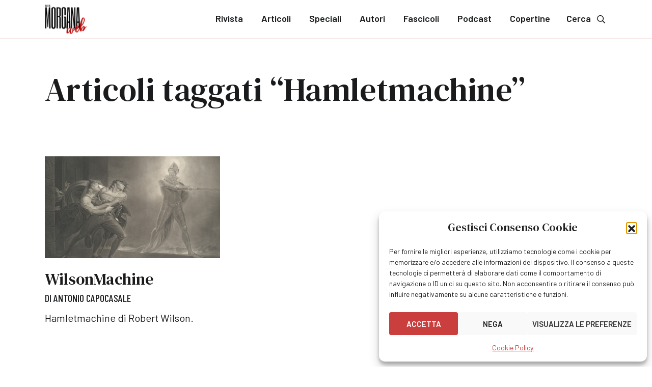

--- FILE ---
content_type: text/html; charset=UTF-8
request_url: https://www.fatamorganaweb.it/tag/hamletmachine/
body_size: 10384
content:
	<!doctype html>
<!--[if lt IE 9]><html class="no-js no-svg ie lt-ie9 lt-ie8 lt-ie7" lang="it-IT"> <![endif]-->
<!--[if IE 9]><html class="no-js no-svg ie ie9 lt-ie9 lt-ie8" lang="it-IT"> <![endif]-->
<!--[if gt IE 9]><!--><html class="no-js no-svg" lang="it-IT"> <!--<![endif]-->
<head>
    <meta charset="UTF-8" />
    <meta name="description" content="">
    <meta http-equiv="Content-Type" content="text/html; charset=UTF-8" />
    <meta http-equiv="X-UA-Compatible" content="IE=edge">
	<meta name="viewport" content="height=device-height, width=device-width, initial-scale=1.0, minimum-scale=1.0, maximum-scale=1.0, user-scalable=no, target-densitydpi=device-dpi">
	<meta name="theme-color" content="#ffffff">
    <meta name='robots' content='index, follow, max-image-preview:large, max-snippet:-1, max-video-preview:-1' />

	<!-- This site is optimized with the Yoast SEO plugin v26.3 - https://yoast.com/wordpress/plugins/seo/ -->
	<title>Hamletmachine &#8211; Fata Morgana Web</title>
	<link rel="canonical" href="https://www.fatamorganaweb.it/tag/hamletmachine/" />
	<meta property="og:locale" content="it_IT" />
	<meta property="og:type" content="article" />
	<meta property="og:title" content="Hamletmachine &#8211; Fata Morgana Web" />
	<meta property="og:url" content="https://www.fatamorganaweb.it/tag/hamletmachine/" />
	<meta property="og:site_name" content="Fata Morgana Web" />
	<meta property="og:image" content="https://www.fatamorganaweb.it/wp-content/uploads/2023/10/fatamorganaweb.png" />
	<meta property="og:image:width" content="1200" />
	<meta property="og:image:height" content="675" />
	<meta property="og:image:type" content="image/png" />
	<meta name="twitter:card" content="summary_large_image" />
	<meta name="twitter:site" content="@FataMorganaWeb" />
	<!-- / Yoast SEO plugin. -->


<link rel='dns-prefetch' href='//www.googletagmanager.com' />
<style id='wp-img-auto-sizes-contain-inline-css' type='text/css'>
img:is([sizes=auto i],[sizes^="auto," i]){contain-intrinsic-size:3000px 1500px}
/*# sourceURL=wp-img-auto-sizes-contain-inline-css */
</style>
<style id='wp-block-library-inline-css' type='text/css'>
:root{--wp-block-synced-color:#7a00df;--wp-block-synced-color--rgb:122,0,223;--wp-bound-block-color:var(--wp-block-synced-color);--wp-editor-canvas-background:#ddd;--wp-admin-theme-color:#007cba;--wp-admin-theme-color--rgb:0,124,186;--wp-admin-theme-color-darker-10:#006ba1;--wp-admin-theme-color-darker-10--rgb:0,107,160.5;--wp-admin-theme-color-darker-20:#005a87;--wp-admin-theme-color-darker-20--rgb:0,90,135;--wp-admin-border-width-focus:2px}@media (min-resolution:192dpi){:root{--wp-admin-border-width-focus:1.5px}}.wp-element-button{cursor:pointer}:root .has-very-light-gray-background-color{background-color:#eee}:root .has-very-dark-gray-background-color{background-color:#313131}:root .has-very-light-gray-color{color:#eee}:root .has-very-dark-gray-color{color:#313131}:root .has-vivid-green-cyan-to-vivid-cyan-blue-gradient-background{background:linear-gradient(135deg,#00d084,#0693e3)}:root .has-purple-crush-gradient-background{background:linear-gradient(135deg,#34e2e4,#4721fb 50%,#ab1dfe)}:root .has-hazy-dawn-gradient-background{background:linear-gradient(135deg,#faaca8,#dad0ec)}:root .has-subdued-olive-gradient-background{background:linear-gradient(135deg,#fafae1,#67a671)}:root .has-atomic-cream-gradient-background{background:linear-gradient(135deg,#fdd79a,#004a59)}:root .has-nightshade-gradient-background{background:linear-gradient(135deg,#330968,#31cdcf)}:root .has-midnight-gradient-background{background:linear-gradient(135deg,#020381,#2874fc)}:root{--wp--preset--font-size--normal:16px;--wp--preset--font-size--huge:42px}.has-regular-font-size{font-size:1em}.has-larger-font-size{font-size:2.625em}.has-normal-font-size{font-size:var(--wp--preset--font-size--normal)}.has-huge-font-size{font-size:var(--wp--preset--font-size--huge)}.has-text-align-center{text-align:center}.has-text-align-left{text-align:left}.has-text-align-right{text-align:right}.has-fit-text{white-space:nowrap!important}#end-resizable-editor-section{display:none}.aligncenter{clear:both}.items-justified-left{justify-content:flex-start}.items-justified-center{justify-content:center}.items-justified-right{justify-content:flex-end}.items-justified-space-between{justify-content:space-between}.screen-reader-text{border:0;clip-path:inset(50%);height:1px;margin:-1px;overflow:hidden;padding:0;position:absolute;width:1px;word-wrap:normal!important}.screen-reader-text:focus{background-color:#ddd;clip-path:none;color:#444;display:block;font-size:1em;height:auto;left:5px;line-height:normal;padding:15px 23px 14px;text-decoration:none;top:5px;width:auto;z-index:100000}html :where(.has-border-color){border-style:solid}html :where([style*=border-top-color]){border-top-style:solid}html :where([style*=border-right-color]){border-right-style:solid}html :where([style*=border-bottom-color]){border-bottom-style:solid}html :where([style*=border-left-color]){border-left-style:solid}html :where([style*=border-width]){border-style:solid}html :where([style*=border-top-width]){border-top-style:solid}html :where([style*=border-right-width]){border-right-style:solid}html :where([style*=border-bottom-width]){border-bottom-style:solid}html :where([style*=border-left-width]){border-left-style:solid}html :where(img[class*=wp-image-]){height:auto;max-width:100%}:where(figure){margin:0 0 1em}html :where(.is-position-sticky){--wp-admin--admin-bar--position-offset:var(--wp-admin--admin-bar--height,0px)}@media screen and (max-width:600px){html :where(.is-position-sticky){--wp-admin--admin-bar--position-offset:0px}}

/*# sourceURL=wp-block-library-inline-css */
</style><style id='global-styles-inline-css' type='text/css'>
:root{--wp--preset--aspect-ratio--square: 1;--wp--preset--aspect-ratio--4-3: 4/3;--wp--preset--aspect-ratio--3-4: 3/4;--wp--preset--aspect-ratio--3-2: 3/2;--wp--preset--aspect-ratio--2-3: 2/3;--wp--preset--aspect-ratio--16-9: 16/9;--wp--preset--aspect-ratio--9-16: 9/16;--wp--preset--color--black: #000000;--wp--preset--color--cyan-bluish-gray: #abb8c3;--wp--preset--color--white: #ffffff;--wp--preset--color--pale-pink: #f78da7;--wp--preset--color--vivid-red: #cf2e2e;--wp--preset--color--luminous-vivid-orange: #ff6900;--wp--preset--color--luminous-vivid-amber: #fcb900;--wp--preset--color--light-green-cyan: #7bdcb5;--wp--preset--color--vivid-green-cyan: #00d084;--wp--preset--color--pale-cyan-blue: #8ed1fc;--wp--preset--color--vivid-cyan-blue: #0693e3;--wp--preset--color--vivid-purple: #9b51e0;--wp--preset--color--default: #191b1d;--wp--preset--color--red: #cb3e3e;--wp--preset--color--red-accent: #ff4e4e;--wp--preset--color--red-light: #e5dada;--wp--preset--color--red-extra-light: #faf0f0;--wp--preset--color--blue: #ebf3f5;--wp--preset--color--gray-dark: #474c52;--wp--preset--color--gray-medium: #6e7780;--wp--preset--color--gray-light: #c9cfd6;--wp--preset--color--gray-extra-light: #eff2f4;--wp--preset--gradient--vivid-cyan-blue-to-vivid-purple: linear-gradient(135deg,rgb(6,147,227) 0%,rgb(155,81,224) 100%);--wp--preset--gradient--light-green-cyan-to-vivid-green-cyan: linear-gradient(135deg,rgb(122,220,180) 0%,rgb(0,208,130) 100%);--wp--preset--gradient--luminous-vivid-amber-to-luminous-vivid-orange: linear-gradient(135deg,rgb(252,185,0) 0%,rgb(255,105,0) 100%);--wp--preset--gradient--luminous-vivid-orange-to-vivid-red: linear-gradient(135deg,rgb(255,105,0) 0%,rgb(207,46,46) 100%);--wp--preset--gradient--very-light-gray-to-cyan-bluish-gray: linear-gradient(135deg,rgb(238,238,238) 0%,rgb(169,184,195) 100%);--wp--preset--gradient--cool-to-warm-spectrum: linear-gradient(135deg,rgb(74,234,220) 0%,rgb(151,120,209) 20%,rgb(207,42,186) 40%,rgb(238,44,130) 60%,rgb(251,105,98) 80%,rgb(254,248,76) 100%);--wp--preset--gradient--blush-light-purple: linear-gradient(135deg,rgb(255,206,236) 0%,rgb(152,150,240) 100%);--wp--preset--gradient--blush-bordeaux: linear-gradient(135deg,rgb(254,205,165) 0%,rgb(254,45,45) 50%,rgb(107,0,62) 100%);--wp--preset--gradient--luminous-dusk: linear-gradient(135deg,rgb(255,203,112) 0%,rgb(199,81,192) 50%,rgb(65,88,208) 100%);--wp--preset--gradient--pale-ocean: linear-gradient(135deg,rgb(255,245,203) 0%,rgb(182,227,212) 50%,rgb(51,167,181) 100%);--wp--preset--gradient--electric-grass: linear-gradient(135deg,rgb(202,248,128) 0%,rgb(113,206,126) 100%);--wp--preset--gradient--midnight: linear-gradient(135deg,rgb(2,3,129) 0%,rgb(40,116,252) 100%);--wp--preset--font-size--small: 13px;--wp--preset--font-size--medium: 20px;--wp--preset--font-size--large: 36px;--wp--preset--font-size--x-large: 42px;--wp--preset--spacing--20: 0.44rem;--wp--preset--spacing--30: 0.67rem;--wp--preset--spacing--40: 1rem;--wp--preset--spacing--50: 1.5rem;--wp--preset--spacing--60: 2.25rem;--wp--preset--spacing--70: 3.38rem;--wp--preset--spacing--80: 5.06rem;--wp--preset--shadow--natural: 6px 6px 9px rgba(0, 0, 0, 0.2);--wp--preset--shadow--deep: 12px 12px 50px rgba(0, 0, 0, 0.4);--wp--preset--shadow--sharp: 6px 6px 0px rgba(0, 0, 0, 0.2);--wp--preset--shadow--outlined: 6px 6px 0px -3px rgb(255, 255, 255), 6px 6px rgb(0, 0, 0);--wp--preset--shadow--crisp: 6px 6px 0px rgb(0, 0, 0);}:where(.is-layout-flex){gap: 0.5em;}:where(.is-layout-grid){gap: 0.5em;}body .is-layout-flex{display: flex;}.is-layout-flex{flex-wrap: wrap;align-items: center;}.is-layout-flex > :is(*, div){margin: 0;}body .is-layout-grid{display: grid;}.is-layout-grid > :is(*, div){margin: 0;}:where(.wp-block-columns.is-layout-flex){gap: 2em;}:where(.wp-block-columns.is-layout-grid){gap: 2em;}:where(.wp-block-post-template.is-layout-flex){gap: 1.25em;}:where(.wp-block-post-template.is-layout-grid){gap: 1.25em;}.has-black-color{color: var(--wp--preset--color--black) !important;}.has-cyan-bluish-gray-color{color: var(--wp--preset--color--cyan-bluish-gray) !important;}.has-white-color{color: var(--wp--preset--color--white) !important;}.has-pale-pink-color{color: var(--wp--preset--color--pale-pink) !important;}.has-vivid-red-color{color: var(--wp--preset--color--vivid-red) !important;}.has-luminous-vivid-orange-color{color: var(--wp--preset--color--luminous-vivid-orange) !important;}.has-luminous-vivid-amber-color{color: var(--wp--preset--color--luminous-vivid-amber) !important;}.has-light-green-cyan-color{color: var(--wp--preset--color--light-green-cyan) !important;}.has-vivid-green-cyan-color{color: var(--wp--preset--color--vivid-green-cyan) !important;}.has-pale-cyan-blue-color{color: var(--wp--preset--color--pale-cyan-blue) !important;}.has-vivid-cyan-blue-color{color: var(--wp--preset--color--vivid-cyan-blue) !important;}.has-vivid-purple-color{color: var(--wp--preset--color--vivid-purple) !important;}.has-black-background-color{background-color: var(--wp--preset--color--black) !important;}.has-cyan-bluish-gray-background-color{background-color: var(--wp--preset--color--cyan-bluish-gray) !important;}.has-white-background-color{background-color: var(--wp--preset--color--white) !important;}.has-pale-pink-background-color{background-color: var(--wp--preset--color--pale-pink) !important;}.has-vivid-red-background-color{background-color: var(--wp--preset--color--vivid-red) !important;}.has-luminous-vivid-orange-background-color{background-color: var(--wp--preset--color--luminous-vivid-orange) !important;}.has-luminous-vivid-amber-background-color{background-color: var(--wp--preset--color--luminous-vivid-amber) !important;}.has-light-green-cyan-background-color{background-color: var(--wp--preset--color--light-green-cyan) !important;}.has-vivid-green-cyan-background-color{background-color: var(--wp--preset--color--vivid-green-cyan) !important;}.has-pale-cyan-blue-background-color{background-color: var(--wp--preset--color--pale-cyan-blue) !important;}.has-vivid-cyan-blue-background-color{background-color: var(--wp--preset--color--vivid-cyan-blue) !important;}.has-vivid-purple-background-color{background-color: var(--wp--preset--color--vivid-purple) !important;}.has-black-border-color{border-color: var(--wp--preset--color--black) !important;}.has-cyan-bluish-gray-border-color{border-color: var(--wp--preset--color--cyan-bluish-gray) !important;}.has-white-border-color{border-color: var(--wp--preset--color--white) !important;}.has-pale-pink-border-color{border-color: var(--wp--preset--color--pale-pink) !important;}.has-vivid-red-border-color{border-color: var(--wp--preset--color--vivid-red) !important;}.has-luminous-vivid-orange-border-color{border-color: var(--wp--preset--color--luminous-vivid-orange) !important;}.has-luminous-vivid-amber-border-color{border-color: var(--wp--preset--color--luminous-vivid-amber) !important;}.has-light-green-cyan-border-color{border-color: var(--wp--preset--color--light-green-cyan) !important;}.has-vivid-green-cyan-border-color{border-color: var(--wp--preset--color--vivid-green-cyan) !important;}.has-pale-cyan-blue-border-color{border-color: var(--wp--preset--color--pale-cyan-blue) !important;}.has-vivid-cyan-blue-border-color{border-color: var(--wp--preset--color--vivid-cyan-blue) !important;}.has-vivid-purple-border-color{border-color: var(--wp--preset--color--vivid-purple) !important;}.has-vivid-cyan-blue-to-vivid-purple-gradient-background{background: var(--wp--preset--gradient--vivid-cyan-blue-to-vivid-purple) !important;}.has-light-green-cyan-to-vivid-green-cyan-gradient-background{background: var(--wp--preset--gradient--light-green-cyan-to-vivid-green-cyan) !important;}.has-luminous-vivid-amber-to-luminous-vivid-orange-gradient-background{background: var(--wp--preset--gradient--luminous-vivid-amber-to-luminous-vivid-orange) !important;}.has-luminous-vivid-orange-to-vivid-red-gradient-background{background: var(--wp--preset--gradient--luminous-vivid-orange-to-vivid-red) !important;}.has-very-light-gray-to-cyan-bluish-gray-gradient-background{background: var(--wp--preset--gradient--very-light-gray-to-cyan-bluish-gray) !important;}.has-cool-to-warm-spectrum-gradient-background{background: var(--wp--preset--gradient--cool-to-warm-spectrum) !important;}.has-blush-light-purple-gradient-background{background: var(--wp--preset--gradient--blush-light-purple) !important;}.has-blush-bordeaux-gradient-background{background: var(--wp--preset--gradient--blush-bordeaux) !important;}.has-luminous-dusk-gradient-background{background: var(--wp--preset--gradient--luminous-dusk) !important;}.has-pale-ocean-gradient-background{background: var(--wp--preset--gradient--pale-ocean) !important;}.has-electric-grass-gradient-background{background: var(--wp--preset--gradient--electric-grass) !important;}.has-midnight-gradient-background{background: var(--wp--preset--gradient--midnight) !important;}.has-small-font-size{font-size: var(--wp--preset--font-size--small) !important;}.has-medium-font-size{font-size: var(--wp--preset--font-size--medium) !important;}.has-large-font-size{font-size: var(--wp--preset--font-size--large) !important;}.has-x-large-font-size{font-size: var(--wp--preset--font-size--x-large) !important;}
/*# sourceURL=global-styles-inline-css */
</style>

<style id='classic-theme-styles-inline-css' type='text/css'>
/*! This file is auto-generated */
.wp-block-button__link{color:#fff;background-color:#32373c;border-radius:9999px;box-shadow:none;text-decoration:none;padding:calc(.667em + 2px) calc(1.333em + 2px);font-size:1.125em}.wp-block-file__button{background:#32373c;color:#fff;text-decoration:none}
/*# sourceURL=/wp-includes/css/classic-themes.min.css */
</style>
<link rel='stylesheet' id='editorskit-frontend-css' href='https://www.fatamorganaweb.it/wp-content/plugins/block-options/build/style.build.css?ver=new' type='text/css' media='all' />
<link rel='stylesheet' id='cmplz-general-css' href='https://www.fatamorganaweb.it/wp-content/plugins/complianz-gdpr/assets/css/cookieblocker.min.css?ver=1762971776' type='text/css' media='all' />
<link rel='stylesheet' id='fatamorganaweb-style-css' href='https://www.fatamorganaweb.it/wp-content/themes/fatamorganaweb/assets/css/style.min.css?1700737243&#038;ver=6.9' type='text/css' media='all' />
<script type="text/javascript" src="https://www.fatamorganaweb.it/wp-includes/js/jquery/jquery.min.js?ver=3.7.1" id="jquery-core-js"></script>
<script type="text/javascript" src="https://www.fatamorganaweb.it/wp-includes/js/jquery/jquery-migrate.min.js?ver=3.4.1" id="jquery-migrate-js"></script>

<!-- Snippet del tag Google (gtag.js) aggiunto da Site Kit -->
<!-- Snippet Google Analytics aggiunto da Site Kit -->
<script type="text/javascript" src="https://www.googletagmanager.com/gtag/js?id=GT-55JZ36N" id="google_gtagjs-js" async></script>
<script type="text/javascript" id="google_gtagjs-js-after">
/* <![CDATA[ */
window.dataLayer = window.dataLayer || [];function gtag(){dataLayer.push(arguments);}
gtag("set","linker",{"domains":["www.fatamorganaweb.it"]});
gtag("js", new Date());
gtag("set", "developer_id.dZTNiMT", true);
gtag("config", "GT-55JZ36N");
//# sourceURL=google_gtagjs-js-after
/* ]]> */
</script>
<meta name="generator" content="Site Kit by Google 1.170.0" />			<style>.cmplz-hidden {
					display: none !important;
				}</style><link rel="icon" href="https://www.fatamorganaweb.it/wp-content/uploads/2023/09/cropped-fatamorganaweb-32x32.png" sizes="32x32" />
<link rel="icon" href="https://www.fatamorganaweb.it/wp-content/uploads/2023/09/cropped-fatamorganaweb-192x192.png" sizes="192x192" />
<link rel="apple-touch-icon" href="https://www.fatamorganaweb.it/wp-content/uploads/2023/09/cropped-fatamorganaweb-180x180.png" />
<meta name="msapplication-TileImage" content="https://www.fatamorganaweb.it/wp-content/uploads/2023/09/cropped-fatamorganaweb-270x270.png" />

			</head>
<body data-cmplz=1 class="archive tag tag-hamletmachine tag-643 wp-theme-fatamorganaweb">
					<header>
					<div class="container">
		<a href="/" class="logo">
			<img src="https://www.fatamorganaweb.it/wp-content/themes/fatamorganaweb/assets/img/fatamorganaweb.svg">
		</a>
		<nav id="main-menu">
			<div class="menu-header">
				MENU
				<a href="#" class="close" data-toggle="menu" data-target="main-menu"><svg xmlns="http://www.w3.org/2000/svg" width="40" height="41" viewBox="0 0 40 41" fill="none">
					<path d="M29.7187 30.0195C30.0937 29.6445 30.0937 28.957 29.7187 28.582L21.4062 20.2695L29.7187 12.0195C30.0937 11.6445 30.0937 10.957 29.7187 10.582C29.3437 10.207 28.6562 10.207 28.2812 10.582L20.0312 18.8945L11.7187 10.582C11.3437 10.207 10.6562 10.207 10.2812 10.582C9.90625 10.957 9.90625 11.6445 10.2812 12.0195L18.5938 20.2695L10.2812 28.582C9.90625 28.957 9.90625 29.6445 10.2812 30.0195C10.6562 30.3945 11.3437 30.3945 11.7187 30.0195L20.0312 21.707L28.2812 30.0195C28.6562 30.3945 29.3437 30.3945 29.7187 30.0195Z" fill="#191B1D"/>
				</svg></a>
			</div>
								<ul class="menu">
			<li class=" menu-item menu-item-type-post_type menu-item-object-page menu-item-473">
			<a target="" href="https://www.fatamorganaweb.it/rivista/">Rivista</a>
					</li>
			<li class=" menu-item menu-item-type-post_type menu-item-object-page current_page_parent menu-item-474">
			<a target="" href="https://www.fatamorganaweb.it/articoli/">Articoli</a>
					</li>
			<li class=" menu-item menu-item-type-post_type menu-item-object-page menu-item-475">
			<a target="" href="https://www.fatamorganaweb.it/speciali/">Speciali</a>
					</li>
			<li class=" menu-item menu-item-type-post_type menu-item-object-page menu-item-476">
			<a target="" href="https://www.fatamorganaweb.it/autori/">Autori</a>
					</li>
			<li class=" menu-item menu-item-type-custom menu-item-object-custom menu-item-52">
			<a target="" href="/fascicoli/">Fascicoli</a>
					</li>
			<li class=" menu-item menu-item-type-custom menu-item-object-custom menu-item-21357">
			<a target="" href="https://www.fatamorganaweb.it/podcast/">Podcast</a>
					</li>
			<li class=" menu-item menu-item-type-custom menu-item-object-custom menu-item-31637">
			<a target="" href="https://www.fatamorganaweb.it/copertine/">Copertine</a>
					</li>
		</ul>
					</nav>
		<a href="/cerca/" class="search">
			Cerca<svg xmlns="http://www.w3.org/2000/svg" width="32" height="32" viewBox="0 0 25 25" fill="none">
				<path d="M20.5417 19.2351L16.5085 15.2097C16.4114 15.1129 16.2759 15.0723 16.1524 15.0723H16.1403C17.1251 13.8989 17.7093 12.4283 17.7093 10.7913C17.7093 7.15087 14.703 4.15078 11.0562 4.15078C7.37761 4.15078 4.40298 7.15134 4.40298 10.7913C4.40298 14.4629 7.37808 17.4318 11.0562 17.4318C12.6641 17.4318 14.1609 16.8508 15.3147 15.8951C15.3176 16.0365 15.3557 16.1681 15.4524 16.2646L19.4856 20.2899C19.5892 20.3933 19.7202 20.4508 19.8573 20.4508C19.9945 20.4508 20.1254 20.3933 20.229 20.2899L20.5417 19.9779C20.6453 19.8745 20.703 19.7437 20.703 19.6065C20.703 19.4693 20.6453 19.3385 20.5417 19.2351ZM11.0562 16.1332C8.07472 16.1332 5.70347 13.7662 5.70347 10.7913C5.70347 7.84702 8.07528 5.44932 11.0562 5.44932C14.0063 5.44932 16.4088 7.84758 16.4088 10.7913C16.4088 13.7656 14.0069 16.1332 11.0562 16.1332Z" fill="currentcolor" stroke="currentcolor" stroke-width="0.3"/>
			</svg>
		</a>
		<a href="#" class="burger" data-toggle="menu" data-target="main-menu" tabindex="-1">
			<svg xmlns="http://www.w3.org/2000/svg" width="32" height="32" viewBox="0 0 33 33" fill="none">
				<path d="M26.631 9.5385C26.7738 9.5385 26.9167 9.44327 26.9167 9.25279V8.10993C26.9167 7.96708 26.7738 7.82422 26.631 7.82422H5.86906C5.67858 7.82422 5.58334 7.96708 5.58334 8.10993V9.25279C5.58334 9.44327 5.67858 9.5385 5.86906 9.5385H26.631ZM26.631 17.1576C26.7738 17.1576 26.9167 17.0623 26.9167 16.8718V15.729C26.9167 15.5861 26.7738 15.4433 26.631 15.4433H5.86906C5.67858 15.4433 5.58334 15.5861 5.58334 15.729V16.8718C5.58334 17.0623 5.67858 17.1576 5.86906 17.1576H26.631ZM26.631 24.7766C26.7738 24.7766 26.9167 24.6814 26.9167 24.4909V23.348C26.9167 23.2052 26.7738 23.0623 26.631 23.0623H5.86906C5.67858 23.0623 5.58334 23.2052 5.58334 23.348V24.4909C5.58334 24.6814 5.67858 24.7766 5.86906 24.7766H26.631Z" fill="currentcolor"/>
			</svg>
		</a>
	</div>
			</header>
					<section class="pb-0">
		<div class="container">
			<div class="row">
				<div class="col">
					<h1>Articoli taggati &ldquo;Hamletmachine&rdquo;</h1>
				</div>
			</div>
			</div>
		</div>
	</section>
<section class="articles ">
	<div class="container">
		<div class="row">
			<div class="col-lg-4">
				<article class="article card">
					<figure>
						<a href="https://www.fatamorganaweb.it/wilsonmachine-robert-wilson/">
							<img src="https://www.fatamorganaweb.it/wp-content/uploads/2023/10/hamlet-home.jpg">
						</a>
					</figure>
					<a href="https://www.fatamorganaweb.it/wilsonmachine-robert-wilson/">
						<h3>WilsonMachine</h3>
					</a>
					<span class="author">di
											<a href="https://www.fatamorganaweb.it/autori/capocasale-antonio/">Antonio Capocasale</a>										</span>
					<p>
Hamletmachine di Robert Wilson.</p>
				</article>
			</div>
			</div>
			</div>
</section>
					<footer>
				<div class="footer">
	<div class="container-xxl">
		<div class="row">
			<div class="col-lg-3">
			<div class="social-wrapper">
					Seguici su:
									<a class="social" href="https://www.facebook.com/fatamorganaweb/" target="_blank">
						<svg xmlns="http://www.w3.org/2000/svg" width="32" height="32" viewBox="0 0 32 32" fill="none">
							<path d="M26.6668 16.0656C26.6668 10.1372 21.8926 5.33398 16.0002 5.33398C10.1077 5.33398 5.3335 10.1372 5.3335 16.0656C5.3335 21.4313 9.20446 25.8884 14.3227 26.6673L14.3227 19.1812H11.6131L11.6131 16.0656H14.3227V13.7288C14.3227 11.046 15.9141 9.53142 18.3227 9.53142C19.527 9.53142 20.7313 9.74778 20.7313 9.74778V12.3874H19.398C18.0647 12.3874 17.6346 13.2096 17.6346 14.075V16.0656H20.6023L20.1292 19.1812H17.6346L17.6346 26.6673C22.7529 25.8884 26.6668 21.4313 26.6668 16.0656Z" fill="white"/>
						</svg>
					</a>
													<a class="social" href="https://twitter.com/FataMorganaWeb" target="_blank">
						<svg xmlns="http://www.w3.org/2000/svg" width="22" height="21" viewBox="0 0 22 21" fill="none">
							<path d="M0.742606 0.855469L8.85047 11.6591L0.691406 20.4428H2.52768L9.67093 12.7525L15.4425 20.4428H21.6914L13.1274 9.03156L20.7218 0.855469H18.8855L12.3069 7.93811L6.99153 0.855469H0.742606ZM3.44299 2.20341H6.31376L18.9906 19.0947H16.1198L3.44299 2.20341Z" fill="white"/>
						</svg>
					</a>
													<a class="social"  href="https://www.instagram.com/fata_morgana_web/" target="_blank">
						<svg xmlns="http://www.w3.org/2000/svg" width="32" height="32" viewBox="0 0 32 32" fill="none">
							<path d="M16.024 10.5007C12.9764 10.5007 10.5478 12.9768 10.5478 15.9768C10.5478 19.0245 12.9764 21.453 16.024 21.453C19.024 21.453 21.5002 19.0245 21.5002 15.9768C21.5002 12.9768 19.024 10.5007 16.024 10.5007ZM16.024 19.5483C14.0716 19.5483 12.4525 17.9768 12.4525 15.9768C12.4525 14.0245 14.024 12.453 16.024 12.453C17.9764 12.453 19.5478 14.0245 19.5478 15.9768C19.5478 17.9768 17.9764 19.5483 16.024 19.5483ZM22.9764 10.3102C22.9764 9.59589 22.4049 9.02446 21.6906 9.02446C20.9764 9.02446 20.4049 9.59589 20.4049 10.3102C20.4049 11.0245 20.9764 11.5959 21.6906 11.5959C22.4049 11.5959 22.9764 11.0245 22.9764 10.3102ZM26.5954 11.5959C26.5002 9.8816 26.1192 8.35779 24.8811 7.1197C23.643 5.8816 22.1192 5.50065 20.4049 5.40541C18.643 5.31017 13.3573 5.31017 11.5954 5.40541C9.88112 5.50065 8.40492 5.8816 7.11921 7.1197C5.88112 8.35779 5.50016 9.8816 5.40492 11.5959C5.30969 13.3578 5.30969 18.6435 5.40492 20.4054C5.50016 22.1197 5.88112 23.5959 7.11921 24.8816C8.40492 26.1197 9.88112 26.5007 11.5954 26.5959C13.3573 26.6911 18.643 26.6911 20.4049 26.5959C22.1192 26.5007 23.643 26.1197 24.8811 24.8816C26.1192 23.5959 26.5002 22.1197 26.5954 20.4054C26.6906 18.6435 26.6906 13.3578 26.5954 11.5959ZM24.3097 22.2626C23.9764 23.2149 23.2144 23.9292 22.3097 24.3102C20.8811 24.8816 17.5478 24.7387 16.024 24.7387C14.4525 24.7387 11.1192 24.8816 9.73826 24.3102C8.78588 23.9292 8.07159 23.2149 7.69064 22.2626C7.11921 20.8816 7.26207 17.5483 7.26207 15.9768C7.26207 14.453 7.11921 11.1197 7.69064 9.69113C8.07159 8.78637 8.78588 8.07208 9.73826 7.69113C11.1192 7.1197 14.4525 7.26256 16.024 7.26256C17.5478 7.26256 20.8811 7.1197 22.3097 7.69113C23.2144 8.02446 23.9287 8.78637 24.3097 9.69113C24.8811 11.1197 24.7383 14.453 24.7383 15.9768C24.7383 17.5483 24.8811 20.8816 24.3097 22.2626Z" fill="white"/>
						</svg>
					</a>
								</div>
				<img class="logo" src="https://www.fatamorganaweb.it/wp-content/themes/fatamorganaweb/assets/img/fatamorganaweb-white.svg" width="82" height="58.3">
			</div>
			<div class="col-lg-9">
				<div class="newsletter-box">
					<h3>Iscriviti alla Newsletter</h3>
					<form class="newsletter-form" method="post" action="" autocomplete="off" data-url="https://www.fatamorganaweb.it/wp-admin/admin-ajax.php">
						<input type="hidden" name="wp-nonce-13" value="ccc9c5c6d8">
						<input type="hidden" name="action" value="mailchimp_subscribe">
						<div class="form-group">
							<input type="text" name="first_name" placeholder="Nome" value="" required>
						</div>
						<div class="form-group">
							<input type="text" name="last_name" placeholder="Cognome" value="" required>
						</div>
						<div class="form-group">
							<input type="email" name="email" placeholder="Indirizzo email" value="" required>
						</div>
						<div class="form-group">
							<button type="submit" class="ajax">
								<svg xmlns="http://www.w3.org/2000/svg" xmlns:xlink="http://www.w3.org/1999/xlink" width="22px" height="22px" viewBox="0 0 100 100" preserveAspectRatio="xMidYMid">
									<circle cx="50" cy="50" fill="none" stroke="#ffffff" stroke-width="10" r="35" stroke-dasharray="164.93361431346415 56.97787143782138">
  										<animateTransform attributeName="transform" type="rotate" repeatCount="indefinite" dur="1s" values="0 50 50;360 50 50" keyTimes="0;1"></animateTransform>
									</circle>
								</svg>
								Iscriviti</button>
						</div>
					</form>
				</div>
				<div class="newsletter-success d-none">
					<h3>Benvenuto nella nostra Newslestter</h3>
					<p>La tua iscrizione è andata a buon fine.</p>
				</div>
				<div class="newsletter-error d-none">
					<h3>Qualcosa è andato storto!</h3>
					<p>Non è stato possibile effettuare la tua iscrizione alla nostra newsletter.</p>
				</div>
			</div>
		</div>
	</div>
</div>
			</footer>
			<script type="speculationrules">
{"prefetch":[{"source":"document","where":{"and":[{"href_matches":"/*"},{"not":{"href_matches":["/wp-*.php","/wp-admin/*","/wp-content/uploads/*","/wp-content/*","/wp-content/plugins/*","/wp-content/themes/fatamorganaweb/*","/*\\?(.+)"]}},{"not":{"selector_matches":"a[rel~=\"nofollow\"]"}},{"not":{"selector_matches":".no-prefetch, .no-prefetch a"}}]},"eagerness":"conservative"}]}
</script>

<!-- Consent Management powered by Complianz | GDPR/CCPA Cookie Consent https://wordpress.org/plugins/complianz-gdpr -->
<div id="cmplz-cookiebanner-container"><div class="cmplz-cookiebanner cmplz-hidden banner-1 bottom-right-view-preferences optin cmplz-bottom-right cmplz-categories-type-view-preferences" aria-modal="true" data-nosnippet="true" role="dialog" aria-live="polite" aria-labelledby="cmplz-header-1-optin" aria-describedby="cmplz-message-1-optin">
	<div class="cmplz-header">
		<div class="cmplz-logo"></div>
		<div class="cmplz-title" id="cmplz-header-1-optin">Gestisci Consenso Cookie</div>
		<div class="cmplz-close" tabindex="0" role="button" aria-label="Chiudi la finestra di dialogo">
			<svg aria-hidden="true" focusable="false" data-prefix="fas" data-icon="times" class="svg-inline--fa fa-times fa-w-11" role="img" xmlns="http://www.w3.org/2000/svg" viewBox="0 0 352 512"><path fill="currentColor" d="M242.72 256l100.07-100.07c12.28-12.28 12.28-32.19 0-44.48l-22.24-22.24c-12.28-12.28-32.19-12.28-44.48 0L176 189.28 75.93 89.21c-12.28-12.28-32.19-12.28-44.48 0L9.21 111.45c-12.28 12.28-12.28 32.19 0 44.48L109.28 256 9.21 356.07c-12.28 12.28-12.28 32.19 0 44.48l22.24 22.24c12.28 12.28 32.2 12.28 44.48 0L176 322.72l100.07 100.07c12.28 12.28 32.2 12.28 44.48 0l22.24-22.24c12.28-12.28 12.28-32.19 0-44.48L242.72 256z"></path></svg>
		</div>
	</div>

	<div class="cmplz-divider cmplz-divider-header"></div>
	<div class="cmplz-body">
		<div class="cmplz-message" id="cmplz-message-1-optin">Per fornire le migliori esperienze, utilizziamo tecnologie come i cookie per memorizzare e/o accedere alle informazioni del dispositivo. Il consenso a queste tecnologie ci permetterà di elaborare dati come il comportamento di navigazione o ID unici su questo sito. Non acconsentire o ritirare il consenso può influire negativamente su alcune caratteristiche e funzioni.</div>
		<!-- categories start -->
		<div class="cmplz-categories">
			<details class="cmplz-category cmplz-functional" >
				<summary>
						<span class="cmplz-category-header">
							<span class="cmplz-category-title">Funzionale</span>
							<span class='cmplz-always-active'>
								<span class="cmplz-banner-checkbox">
									<input type="checkbox"
										   id="cmplz-functional-optin"
										   data-category="cmplz_functional"
										   class="cmplz-consent-checkbox cmplz-functional"
										   size="40"
										   value="1"/>
									<label class="cmplz-label" for="cmplz-functional-optin"><span class="screen-reader-text">Funzionale</span></label>
								</span>
								Sempre attivo							</span>
							<span class="cmplz-icon cmplz-open">
								<svg xmlns="http://www.w3.org/2000/svg" viewBox="0 0 448 512"  height="18" ><path d="M224 416c-8.188 0-16.38-3.125-22.62-9.375l-192-192c-12.5-12.5-12.5-32.75 0-45.25s32.75-12.5 45.25 0L224 338.8l169.4-169.4c12.5-12.5 32.75-12.5 45.25 0s12.5 32.75 0 45.25l-192 192C240.4 412.9 232.2 416 224 416z"/></svg>
							</span>
						</span>
				</summary>
				<div class="cmplz-description">
					<span class="cmplz-description-functional">L'archiviazione tecnica o l'accesso sono strettamente necessari al fine legittimo di consentire l'uso di un servizio specifico esplicitamente richiesto dall'abbonato o dall'utente, o al solo scopo di effettuare la trasmissione di una comunicazione su una rete di comunicazione elettronica.</span>
				</div>
			</details>

			<details class="cmplz-category cmplz-preferences" >
				<summary>
						<span class="cmplz-category-header">
							<span class="cmplz-category-title">Preferenze</span>
							<span class="cmplz-banner-checkbox">
								<input type="checkbox"
									   id="cmplz-preferences-optin"
									   data-category="cmplz_preferences"
									   class="cmplz-consent-checkbox cmplz-preferences"
									   size="40"
									   value="1"/>
								<label class="cmplz-label" for="cmplz-preferences-optin"><span class="screen-reader-text">Preferenze</span></label>
							</span>
							<span class="cmplz-icon cmplz-open">
								<svg xmlns="http://www.w3.org/2000/svg" viewBox="0 0 448 512"  height="18" ><path d="M224 416c-8.188 0-16.38-3.125-22.62-9.375l-192-192c-12.5-12.5-12.5-32.75 0-45.25s32.75-12.5 45.25 0L224 338.8l169.4-169.4c12.5-12.5 32.75-12.5 45.25 0s12.5 32.75 0 45.25l-192 192C240.4 412.9 232.2 416 224 416z"/></svg>
							</span>
						</span>
				</summary>
				<div class="cmplz-description">
					<span class="cmplz-description-preferences">L'archiviazione tecnica o l'accesso sono necessari per lo scopo legittimo di memorizzare le preferenze che non sono richieste dall'abbonato o dall'utente.</span>
				</div>
			</details>

			<details class="cmplz-category cmplz-statistics" >
				<summary>
						<span class="cmplz-category-header">
							<span class="cmplz-category-title">Statistiche</span>
							<span class="cmplz-banner-checkbox">
								<input type="checkbox"
									   id="cmplz-statistics-optin"
									   data-category="cmplz_statistics"
									   class="cmplz-consent-checkbox cmplz-statistics"
									   size="40"
									   value="1"/>
								<label class="cmplz-label" for="cmplz-statistics-optin"><span class="screen-reader-text">Statistiche</span></label>
							</span>
							<span class="cmplz-icon cmplz-open">
								<svg xmlns="http://www.w3.org/2000/svg" viewBox="0 0 448 512"  height="18" ><path d="M224 416c-8.188 0-16.38-3.125-22.62-9.375l-192-192c-12.5-12.5-12.5-32.75 0-45.25s32.75-12.5 45.25 0L224 338.8l169.4-169.4c12.5-12.5 32.75-12.5 45.25 0s12.5 32.75 0 45.25l-192 192C240.4 412.9 232.2 416 224 416z"/></svg>
							</span>
						</span>
				</summary>
				<div class="cmplz-description">
					<span class="cmplz-description-statistics">L'archiviazione tecnica o l'accesso che viene utilizzato esclusivamente per scopi statistici.</span>
					<span class="cmplz-description-statistics-anonymous">L'archiviazione tecnica o l'accesso che viene utilizzato esclusivamente per scopi statistici anonimi. Senza un mandato di comparizione, una conformità volontaria da parte del vostro Fornitore di Servizi Internet, o ulteriori registrazioni da parte di terzi, le informazioni memorizzate o recuperate per questo scopo da sole non possono di solito essere utilizzate per l'identificazione.</span>
				</div>
			</details>
			<details class="cmplz-category cmplz-marketing" >
				<summary>
						<span class="cmplz-category-header">
							<span class="cmplz-category-title">Marketing</span>
							<span class="cmplz-banner-checkbox">
								<input type="checkbox"
									   id="cmplz-marketing-optin"
									   data-category="cmplz_marketing"
									   class="cmplz-consent-checkbox cmplz-marketing"
									   size="40"
									   value="1"/>
								<label class="cmplz-label" for="cmplz-marketing-optin"><span class="screen-reader-text">Marketing</span></label>
							</span>
							<span class="cmplz-icon cmplz-open">
								<svg xmlns="http://www.w3.org/2000/svg" viewBox="0 0 448 512"  height="18" ><path d="M224 416c-8.188 0-16.38-3.125-22.62-9.375l-192-192c-12.5-12.5-12.5-32.75 0-45.25s32.75-12.5 45.25 0L224 338.8l169.4-169.4c12.5-12.5 32.75-12.5 45.25 0s12.5 32.75 0 45.25l-192 192C240.4 412.9 232.2 416 224 416z"/></svg>
							</span>
						</span>
				</summary>
				<div class="cmplz-description">
					<span class="cmplz-description-marketing">L'archiviazione tecnica o l'accesso sono necessari per creare profili di utenti per inviare pubblicità, o per tracciare l'utente su un sito web o su diversi siti web per scopi di marketing simili.</span>
				</div>
			</details>
		</div><!-- categories end -->
			</div>

	<div class="cmplz-links cmplz-information">
		<ul>
			<li><a class="cmplz-link cmplz-manage-options cookie-statement" href="#" data-relative_url="#cmplz-manage-consent-container">Gestisci opzioni</a></li>
			<li><a class="cmplz-link cmplz-manage-third-parties cookie-statement" href="#" data-relative_url="#cmplz-cookies-overview">Gestisci servizi</a></li>
			<li><a class="cmplz-link cmplz-manage-vendors tcf cookie-statement" href="#" data-relative_url="#cmplz-tcf-wrapper">Gestisci {vendor_count} fornitori</a></li>
			<li><a class="cmplz-link cmplz-external cmplz-read-more-purposes tcf" target="_blank" rel="noopener noreferrer nofollow" href="https://cookiedatabase.org/tcf/purposes/" aria-label="Read more about TCF purposes on Cookie Database">Per saperne di più su questi scopi</a></li>
		</ul>
			</div>

	<div class="cmplz-divider cmplz-footer"></div>

	<div class="cmplz-buttons">
		<button class="cmplz-btn cmplz-accept">Accetta</button>
		<button class="cmplz-btn cmplz-deny">Nega</button>
		<button class="cmplz-btn cmplz-view-preferences">Visualizza le preferenze</button>
		<button class="cmplz-btn cmplz-save-preferences">Salva preferenze</button>
		<a class="cmplz-btn cmplz-manage-options tcf cookie-statement" href="#" data-relative_url="#cmplz-manage-consent-container">Visualizza le preferenze</a>
			</div>

	
	<div class="cmplz-documents cmplz-links">
		<ul>
			<li><a class="cmplz-link cookie-statement" href="#" data-relative_url="">{title}</a></li>
			<li><a class="cmplz-link privacy-statement" href="#" data-relative_url="">{title}</a></li>
			<li><a class="cmplz-link impressum" href="#" data-relative_url="">{title}</a></li>
		</ul>
			</div>
</div>
</div>
					<div id="cmplz-manage-consent" data-nosnippet="true"><button class="cmplz-btn cmplz-hidden cmplz-manage-consent manage-consent-1">Gestisci consenso</button>

</div><script type="text/javascript" src="https://www.fatamorganaweb.it/wp-content/themes/fatamorganaweb/assets/js/app.min.js?1698318558&amp;ver=1" id="fatamorganaweb-js-js"></script>
<script type="text/javascript" id="cmplz-cookiebanner-js-extra">
/* <![CDATA[ */
var complianz = {"prefix":"cmplz_","user_banner_id":"1","set_cookies":[],"block_ajax_content":"0","banner_version":"18","version":"7.4.3","store_consent":"","do_not_track_enabled":"","consenttype":"optin","region":"eu","geoip":"","dismiss_timeout":"","disable_cookiebanner":"","soft_cookiewall":"","dismiss_on_scroll":"","cookie_expiry":"365","url":"https://www.fatamorganaweb.it/wp-json/complianz/v1/","locale":"lang=it&locale=it_IT","set_cookies_on_root":"0","cookie_domain":"","current_policy_id":"20","cookie_path":"/","categories":{"statistics":"statistiche","marketing":"marketing"},"tcf_active":"","placeholdertext":"Fai clic per accettare i cookie {category} e abilitare questo contenuto","css_file":"https://www.fatamorganaweb.it/wp-content/uploads/complianz/css/banner-{banner_id}-{type}.css?v=18","page_links":{"eu":{"cookie-statement":{"title":"Cookie Policy","url":"https://www.fatamorganaweb.it/cookies/"}}},"tm_categories":"","forceEnableStats":"","preview":"","clean_cookies":"","aria_label":"Fai clic per accettare i cookie {category} e abilitare questo contenuto"};
//# sourceURL=cmplz-cookiebanner-js-extra
/* ]]> */
</script>
<script defer type="text/javascript" src="https://www.fatamorganaweb.it/wp-content/plugins/complianz-gdpr/cookiebanner/js/complianz.min.js?ver=1762971777" id="cmplz-cookiebanner-js"></script>

				</body>
	</body>
</html>
